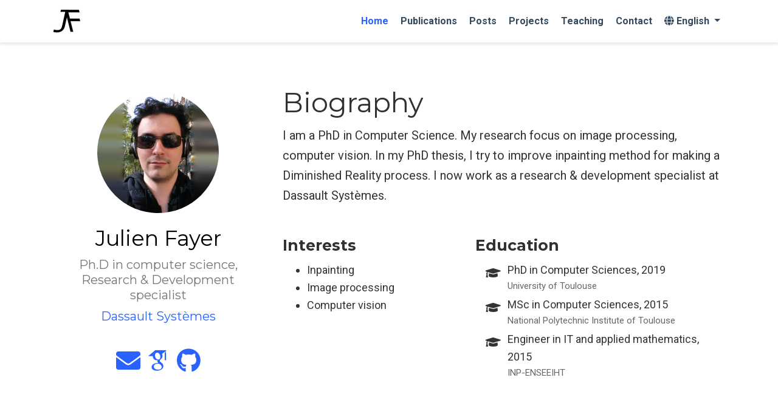

--- FILE ---
content_type: text/html
request_url: https://jfayer.eu/site/
body_size: 24794
content:

<!DOCTYPE html>
<html lang="en-us">
<head>

  <meta charset="utf-8">
  <meta name="viewport" content="width=device-width, initial-scale=1">
  <meta http-equiv="X-UA-Compatible" content="IE=edge">
  <meta name="generator" content="Source Themes Academic 3.0.0">
  <meta name="generator" content="Hugo 0.49.2" />
  <meta name="author" content="Julien Fayer">

  
  
  
  
    
  
  <meta name="description" content="Ph.D in computer science, Research &amp; Development specialist">

  
  <link rel="alternate" hreflang="fr" href="https://jfayer.eu/site/fr/">
  
  <link rel="alternate" hreflang="en-us" href="https://jfayer.eu/site/">

  


  

  

  

  
  
  
  <meta name="theme-color" content="#2962ff">
  

  
  
  
  
    
    <link rel="stylesheet" href="https://cdnjs.cloudflare.com/ajax/libs/twitter-bootstrap/4.1.3/css/bootstrap.min.css" integrity="sha256-eSi1q2PG6J7g7ib17yAaWMcrr5GrtohYChqibrV7PBE=" crossorigin="anonymous">
    <link rel="stylesheet" href="https://cdnjs.cloudflare.com/ajax/libs/academicons/1.8.6/css/academicons.min.css" integrity="sha256-uFVgMKfistnJAfoCUQigIl+JfUaP47GrRKjf6CTPVmw=" crossorigin="anonymous">
    <link rel="stylesheet" href="https://use.fontawesome.com/releases/v5.4.1/css/all.css" integrity="sha384-5sAR7xN1Nv6T6+dT2mhtzEpVJvfS3NScPQTrOxhwjIuvcA67KV2R5Jz6kr4abQsz" crossorigin="anonymous">
    <link rel="stylesheet" href="https://cdnjs.cloudflare.com/ajax/libs/fancybox/3.2.5/jquery.fancybox.min.css" integrity="sha256-ygkqlh3CYSUri3LhQxzdcm0n1EQvH2Y+U5S2idbLtxs=" crossorigin="anonymous">

    
    
    
      
    
    
      
      
        
          <link rel="stylesheet" href="https://cdnjs.cloudflare.com/ajax/libs/highlight.js/9.12.0/styles/github.min.css" crossorigin="anonymous">
        
      
    

    

    

  

  
  
  <link rel="stylesheet" href="//fonts.googleapis.com/css?family=Montserrat:400,700|Roboto:400,400italic,700|Roboto+Mono">
  

  <link rel="stylesheet" href="/site/styles.css">
  

  
  
  

  
  <link rel="alternate" href="https://jfayer.eu/site/index.xml" type="application/rss+xml" title="Julien Fayer&#39;s website">
  <link rel="feed" href="https://jfayer.eu/site/index.xml" type="application/rss+xml" title="Julien Fayer&#39;s website">
  

  <link rel="manifest" href="/site/site.webmanifest">
  <link rel="icon" type="image/png" href="/site/img/icon.png">
  <link rel="apple-touch-icon" type="image/png" href="/site/img/icon-192.png">

  <link rel="canonical" href="https://jfayer.eu/site/">

  <meta property="twitter:card" content="summary_large_image">
  
  <meta property="og:site_name" content="Julien Fayer&#39;s website">
  <meta property="og:url" content="https://jfayer.eu/site/">
  <meta property="og:title" content="Julien Fayer&#39;s website">
  <meta property="og:description" content="Ph.D in computer science, Research &amp; Development specialist">
  
  
    
  <meta property="og:image" content="https://jfayer.eu/site/img/icon-192.png">
  <meta property="og:locale" content="en-us">
  
  <meta property="og:updated_time" content="2016-04-20T00:00:00&#43;02:00">
  

  

  

  <title>Julien Fayer&#39;s website</title>

</head>
<body id="top" data-spy="scroll" data-target="#navbar-main" data-offset="71" >

<nav class="navbar navbar-light fixed-top navbar-expand-lg py-0" id="navbar-main">
  <div class="container">

    
      <a class="navbar-brand" href="/site/"><img src="/site/img/irit_logo.jpg" alt="Julien Fayer&#39;s website"></a>
      
      <button type="button" class="navbar-toggler" data-toggle="collapse"
              data-target="#navbar" aria-controls="navbar" aria-expanded="false" aria-label="Toggle navigation">
        <span><i class="fas fa-bars"></i></span>
      </button>
      

    
    <div class="collapse navbar-collapse" id="navbar">

      
      
      <ul class="navbar-nav ml-auto">
        

        

        
        
        
          
        

        <li class="nav-item">
          <a class="nav-link" href="/site/#about" data-target="#about">
            
            <span>Home</span>
            
          </a>
        </li>

        
        

        

        
        
        
          
        

        <li class="nav-item">
          <a class="nav-link" href="/site/#publications_selected" data-target="#publications_selected">
            
            <span>Publications</span>
            
          </a>
        </li>

        
        

        

        
        
        
          
        

        <li class="nav-item">
          <a class="nav-link" href="/site/#posts" data-target="#posts">
            
            <span>Posts</span>
            
          </a>
        </li>

        
        

        

        
        
        
          
        

        <li class="nav-item">
          <a class="nav-link" href="/site/#projects" data-target="#projects">
            
            <span>Projects</span>
            
          </a>
        </li>

        
        

        

        
        
        
          
        

        <li class="nav-item">
          <a class="nav-link" href="/site/#teaching" data-target="#teaching">
            
            <span>Teaching</span>
            
          </a>
        </li>

        
        

        

        
        
        
          
        

        <li class="nav-item">
          <a class="nav-link" href="/site/#contact" data-target="#contact">
            
            <span>Contact</span>
            
          </a>
        </li>

        
        

      

        

        
        <li class="nav-item dropdown">
          <a href="#" class="nav-link dropdown-toggle" data-toggle="dropdown" aria-haspopup="true">
            <i class="fas fa-globe" aria-hidden="true"></i>
            <span>English</span>
          </a>
          <ul class="dropdown-menu">
            
            <li class="dropdown-item my-0 py-0 mx-0 px-0">
              <a href="/site/fr/" data-target="/site/fr/">
                <span>Français</span>
              </a>
            </li>
            
          </ul>
        </li>
        
      </ul>

    </div>
  </div>
</nav>



<span id="homepage" style="display: none"></span>


  





  
  
  
  <section id="about" class="home-section">
    <div class="container">
      



<div class="row" itemprop="author" itemscope itemtype="http://schema.org/Person" itemref="person-email person-address">
  <div class="col-12 col-lg-4">
    <div id="profile">

      
      <img class="portrait" src="/site/img/portrait.jpg" itemprop="image" alt="Avatar">
      

      <div class="portrait-title">
        <h2 itemprop="name">Julien Fayer</h2>
        <h3 itemprop="jobTitle">Ph.D in computer science, Research &amp; Development specialist</h3>

        
        

       <!-- 
        <h3 itemprop="worksFor" itemscope itemtype="http://schema.org/Organization">
          <a href="http://www.irit.fr" target="_blank" itemprop="url" rel="noopener">
          <span itemprop="name">IRIT, University of Toulouse</span>
          </a>
        </h3>
        
        <h3 itemprop="worksFor" itemscope itemtype="http://schema.org/Organization">
          <a href="http://www.innersense.fr" target="_blank" itemprop="url" rel="noopener">
          <span itemprop="name">SAS InnerSense</span>
          </a>
	</h3>
       -->
        
        <h3 itemprop="worksFor" itemscope itemtype="http://schema.org/Organization">
          <a href="http://www.3ds.com" target="_blank" itemprop="url" rel="noopener">
          <span itemprop="name">Dassault Systèmes</span>
          </a>
	</h3>
      </div>

      <link itemprop="url" href="https://jfayer.eu/site/">

      <ul class="network-icon" aria-hidden="true">
        
        
        
        
          
        
        <li>
          <a itemprop="sameAs" href="mailto:julien.fayer[at]3ds.com" target="_blank" rel="noopener">
            <i class="fas fa-envelope big-icon"></i>
          </a>
        </li>
        
        
        
        
        <li>
          <a itemprop="sameAs" href="https://scholar.google.fr/citations?user=Dv_qfxoAAAAJ" target="_blank" rel="noopener">
            <i class="ai ai-google-scholar big-icon"></i>
          </a>
        </li>
        
        
        
        
          
        
        <li>
          <a itemprop="sameAs" href="//github.com/xfj106" target="_blank" rel="noopener">
            <i class="fab fa-github big-icon"></i>
          </a>
        </li>
        
      </ul>

    </div>
  </div>
  <div class="col-12 col-lg-8" itemprop="description">

    

<h1 id="biography">Biography</h1>

<p>I am a PhD in Computer Science. My research focus on image processing, computer vision. In my PhD thesis, I try to improve inpainting method for making a Diminished Reality process. I now work as a research &amp; development specialist at Dassault Systèmes.</p>


    <div class="row">

      
      <div class="col-md-5">
        <h3>Interests</h3>
        <ul class="ul-interests">
          
          <li>Inpainting</li>
          
          <li>Image processing</li>
          
          <li>Computer vision</li>
          
        </ul>
      </div>
      

      
      <div class="col-md-7">
        <h3>Education</h3>
        <ul class="ul-edu fa-ul">
          
          <li>
            <i class="fa-li fas fa-graduation-cap"></i>
            <div class="description">
              <p class="course">PhD in Computer Sciences, 2019</p>
              <p class="institution">University of Toulouse</p>
            </div>
          </li>
          
          <li>
            <i class="fa-li fas fa-graduation-cap"></i>
            <div class="description">
              <p class="course">MSc in Computer Sciences, 2015</p>
              <p class="institution">National Polytechnic Institute of Toulouse</p>
            </div>
          </li>
          
          <li>
            <i class="fa-li fas fa-graduation-cap"></i>
            <div class="description">
              <p class="course">Engineer in IT and applied mathematics, 2015</p>
              <p class="institution">INP-ENSEEIHT</p>
            </div>
          </li>
          
        </ul>
      </div>
      

    </div>
  </div>
</div>

    </div>
  </section>
  

  
  
  
  <section id="publications_selected" class="home-section">
    <div class="container">
      



<div class="row">
  <div class="col-12 col-lg-4 section-heading">
    <h1>Selected Publications</h1>
    
  </div>
  <div class="col-12 col-lg-8">
    

    
      
    

    
    
      
        <div class="pub-list-item card-simple" itemscope itemtype="http://schema.org/CreativeWork">

  
  
  
  
  <div>
    <a href="/site/publication/icpr2018/">
      <img src="/site/publication/icpr2018/featured_hu6104036d4814efe85626d967717fdb27_941628_918x517_fill_q90_box_center.jpg" class="article-banner" itemprop="image" alt="">
    </a>
  </div>
  

  <h3 class="article-title" itemprop="name">
    <a href="/site/publication/icpr2018/" itemprop="url">Radiometric Confidence Criterion for Patch-Based Inpainting</a>
  </h3>

  <div class="pub-abstract" itemprop="text">
    
    Diminished Reality (DR) consists in virtually removing objects from a captured scene, thus requiring a coherent filling of the areas originally hidden behind these objects. Indoor DR applications often exploit the planar geometry of the scene to apply an inpainting process on a perspectively undistorted view of the plane. In this paper we propose to integrate a novel, physic-based criterion into classical state-of-the-art inpainting algorithms in order to take into account the variations in image resolution of the undistorted view. The proposed inpainting process selects the patches and avoids the propagation of low-resolution data, ie patches corresponding to parts of the plane that are far from the camera or seen under an very skew angle. We illustrate the improvements of DR results on synthetic and real images.
    
  </div>

  <div class="pub-authors" itemprop="author">
    
    Julien Fayer, Simone Gasparini, Geraldine Morin, Maxime Daisy, Benjamin Coudrin
    
  </div>

  <div class="pub-publication">
    
    In ICPR,
    
    2018
  </div>

  <div class="pub-links">
    





<a class="btn btn-outline-primary my-1 mr-1 btn-sm" href="https://hal.archives-ouvertes.fr/hal-01895288" target="_blank" rel="noopener">
  Preprint
</a>




  



  














<a class="btn btn-outline-primary my-1 mr-1 btn-sm" href="/site/pdf/icpr2018_poster.pdf" target="_blank" rel="noopener">
  Poster
</a>







  </div>

</div>

      
    

  </div>
</div>

    </div>
  </section>
  

  
  
  
  <section id="publications" class="home-section">
    <div class="container">
      




<div class="row">
  <div class="col-12 col-lg-4 section-heading">
    <h1>Recent Publications</h1>
    
    
  </div>
  <div class="col-12 col-lg-8">
    

    
      
    

    

    
    
      
        <div class="media stream-item" itemscope itemtype="http://schema.org/Event">
  <div class="media-body">

    <h3 class="article-title mb-0 mt-0" itemprop="name">
      <a href="/site/publication/icpr2018/" itemprop="url">Radiometric Confidence Criterion for Patch-Based Inpainting</a>
    </h3>

    
    
      
    
    
    <div class="article-style" itemprop="articleBody">
      Diminished Reality (DR) consists in virtually removing objects from a captured scene, thus requiring a coherent filling of the areas …
    </div>
    

    <div class="stream-meta article-metadata">
      <div itemprop="author">
        Julien Fayer, Simone Gasparini, Geraldine Morin, Maxime Daisy, Benjamin Coudrin</div>
    </div>

    <div class="talk-links">
      





<a class="btn btn-outline-primary my-1 mr-1 btn-sm" href="https://hal.archives-ouvertes.fr/hal-01895288" target="_blank" rel="noopener">
  Preprint
</a>




  



  














<a class="btn btn-outline-primary my-1 mr-1 btn-sm" href="/site/pdf/icpr2018_poster.pdf" target="_blank" rel="noopener">
  Poster
</a>







    </div>

  </div>
  <div class="ml-3">
    
    
    
    <a href="/site/publication/icpr2018/">
      <img src="/site/publication/icpr2018/featured_hu6104036d4814efe85626d967717fdb27_941628_150x0_resize_q75_box.jpg" itemprop="image">
    </a>
    
  </div>
</div>

      
    
      
        <div class="media stream-item" itemscope itemtype="http://schema.org/Event">
  <div class="media-body">

    <h3 class="article-title mb-0 mt-0" itemprop="name">
      <a href="/site/publication/smi2018/" itemprop="url">Texturing and inpainting a complete tubular 3D object reconstructed from partial views</a>
    </h3>

    
    
      
    
    
    <div class="article-style" itemprop="articleBody">
      We present a novel approach to texture 3D tubular objects reconstructed from partial views. Starting from few images of the object, we …
    </div>
    

    <div class="stream-meta article-metadata">
      <div itemprop="author">
        Julien Fayer, Bastien Durix, Simone Gasparini, Geraldine Morin</div>
    </div>

    <div class="talk-links">
      





<a class="btn btn-outline-primary my-1 mr-1 btn-sm" href="https://hal.archives-ouvertes.fr/hal-01804180" target="_blank" rel="noopener">
  Preprint
</a>




  



  
    
  


<a class="btn btn-outline-primary my-1 mr-1 btn-sm" href="https://www.sciencedirect.com/science/article/pii/S0097849318300773" target="_blank" rel="noopener">
  PDF
</a>














<a class="btn btn-outline-primary my-1 mr-1 btn-sm" href="/site/pdf/smi2018_slides.pdf" target="_blank" rel="noopener">
  Slides
</a>






    </div>

  </div>
  <div class="ml-3">
    
    
    
    <a href="/site/publication/smi2018/">
      <img src="/site/publication/smi2018/featured_hu207945ed191a55fc7d07f9a7cb63036b_896169_150x0_resize_q75_box.jpg" itemprop="image">
    </a>
    
  </div>
</div>

      
    
      
        <div class="media stream-item" itemscope itemtype="http://schema.org/Event">
  <div class="media-body">

    <h3 class="article-title mb-0 mt-0" itemprop="name">
      <a href="/site/publication/orasis2017/" itemprop="url">Critère de Confiance Géométrique pour l&#39;Inpainting basé Patch</a>
    </h3>

    
    
      
    
    
    <div class="article-style" itemprop="articleBody">
      We propose an inpainting method able to take into account a variation in the resolution of the image. In the context of diminished …
    </div>
    

    <div class="stream-meta article-metadata">
      <div itemprop="author">
        Julien Fayer, Simone Gasparini, Geraldine Morin, Maxime Daisy</div>
    </div>

    <div class="talk-links">
      





<a class="btn btn-outline-primary my-1 mr-1 btn-sm" href="https://hal.archives-ouvertes.fr/hal-01866695" target="_blank" rel="noopener">
  Preprint
</a>




  



  
    
  


<a class="btn btn-outline-primary my-1 mr-1 btn-sm" href="http://oatao.univ-toulouse.fr/19266/1/fayer_19266.pdf" target="_blank" rel="noopener">
  PDF
</a>















    </div>

  </div>
  <div class="ml-3">
    
    
  </div>
</div>

      
    
      
        <div class="media stream-item" itemscope itemtype="http://schema.org/Event">
  <div class="media-body">

    <h3 class="article-title mb-0 mt-0" itemprop="name">
      <a href="/site/publication/jfig2016/" itemprop="url">Réalité diminuée : &#34;couper/coller&#34; interactif pour l&#39;aménagement d&#39;intérieur</a>
    </h3>

    
    
      
    
    
    <div class="article-style" itemprop="articleBody">
      The upcoming RGB-D sensors like Kinect allowed to develop new concepts in order to understand and interpret an indoor scene. We propose …
    </div>
    

    <div class="stream-meta article-metadata">
      <div itemprop="author">
        Julien Fayer, Simone Gasparini, Geraldine Morin, Benjamin Coudrin</div>
    </div>

    <div class="talk-links">
      






  



  
    
  


<a class="btn btn-outline-primary my-1 mr-1 btn-sm" href="/site/pdf/jfig2016.pdf" target="_blank" rel="noopener">
  PDF
</a>















    </div>

  </div>
  <div class="ml-3">
    
    
    
    <a href="/site/publication/jfig2016/">
      <img src="/site/publication/jfig2016/featured_hu99a0e175ebde689c68bceff720076dac_602965_150x0_resize_q75_box.jpg" itemprop="image">
    </a>
    
  </div>
</div>

      
    

  </div>
</div>

    </div>
  </section>
  

  
  
  
  <section id="talks" class="home-section">
    <div class="container">
      




<div class="row">
  <div class="col-12 col-lg-4 section-heading">
    <h1>Recent &amp; Upcoming Talks</h1>
    
    
  </div>
  <div class="col-12 col-lg-8">
    

    

    
    

    
  </div>
</div>

    </div>
  </section>
  

  
  
  
  <section id="posts" class="home-section">
    <div class="container">
      




<div class="row">
  <div class="col-12 col-lg-4 section-heading">

    <h1>Recent Posts</h1>
    
    

  </div>
  <div class="col-12 col-lg-8">

    

    
      

      
      
    

  </div>
</div>

    </div>
  </section>
  

  
  
  
  <section id="projects" class="home-section">
    <div class="container">
      



<div class="row">
  <div class="col-12 col-lg-4 section-heading">
    <h1>Projects</h1>
    
  </div>
  <div class="col-12 col-lg-8">
    

    

    

    <div class="row isotope projects-container js-layout-masonry">

      
        
        
        
        
        
      <div class="col-12 col-md-6 col-lg-4 project-item isotope-item ">
        <div class="card">
          
          <div class="card-text">
            <h4><a href="/site/project/realism/" >REALISM</a></h4>
            <div class="card-desription">
              <p>Occitanie region project about indoor arrangement with Augmented Reality</p>
            </div>
          </div>
        </div>
      </div>
      

    </div>

    

  </div>
</div>

    </div>
  </section>
  

  
  
  
  <section id="teaching" class="home-section">
    <div class="container">
      


<div class="row">
  
  <div class="col-12 col-lg-4 section-heading">
    <h1>Teaching</h1>
    
  </div>
  <div class="col-12 col-lg-8">
    <ul>
<li>Android Programming</li>
<li>Audio-Visual Processing</li>
</ul>

  </div>
  
</div>

    </div>
  </section>
  

  
  
  
  <section id="tags" class="home-section">
    <div class="container">
      


<div class="row">
  <div class="col-12 col-lg-4 section-heading">
    <h1>Tags</h1>
    
  </div>
  <div class="col-12 col-lg-8">
    

    

  </div>
</div>

    </div>
  </section>
  

  
  
  
  <section id="contact" class="home-section">
    <div class="container">
      




<div class="row">
  <div class="col-12 col-lg-4 section-heading">
    <h1>Contact</h1>
    
  </div>
  <div class="col-12 col-lg-8">
    

    

    <ul class="fa-ul" itemscope>

      
      <li>
        <i class="fa-li fas fa-envelope fa-2x" aria-hidden="true"></i>
        <span id="person-email" itemprop="email"><a href="mailto:julien.fayer[at]3ds.com">julien.fayer[at]3ds.com</a></span>
      </li>
      

      

      
      <li>
        <i class="fa-li fab fa-keybase fa-2x" aria-hidden="true"></i>
        <span>
          <a href="https://keybase.io/xfj" target="_blank" rel="noopener">@xfj</a> on Keybase.
        </span>
      </li>
      

      

      

      

      
      <li>
        <i class="fa-li fas fa-map-marker fa-2x" aria-hidden="true"></i>
        <span id="person-address" itemprop="address">INP-ENSEEIHT, 2 rue Charles Camichel, 31400 Toulouse, France</span>
      </li>
      

      

    </ul>

    

  </div>
</div>

    </div>
  </section>
  



<div class="container">
  <footer class="site-footer">
  

  <p class="powered-by">
    &copy; 2018 &middot; 

    Powered by the
    <a href="https://sourcethemes.com/academic/" target="_blank" rel="noopener">Academic theme</a> for
    <a href="https://gohugo.io" target="_blank" rel="noopener">Hugo</a>.

    
    <span class="float-right" aria-hidden="true">
      <a href="#" id="back_to_top">
        <span class="button_icon">
          <i class="fas fa-chevron-up fa-2x"></i>
        </span>
      </a>
    </span>
    
  </p>
</footer>

</div>


<div id="modal" class="modal fade" role="dialog">
  <div class="modal-dialog">
    <div class="modal-content">
      <div class="modal-header">
        <h5 class="modal-title">Cite</h5>
        <button type="button" class="close" data-dismiss="modal" aria-label="Close">
          <span aria-hidden="true">&times;</span>
        </button>
      </div>
      <div class="modal-body">
        <pre><code class="tex hljs"></code></pre>
      </div>
      <div class="modal-footer">
        <a class="btn btn-outline-primary my-1 js-copy-cite" href="#" target="_blank">
          <i class="fas fa-copy"></i> Copy
        </a>
        <a class="btn btn-outline-primary my-1 js-download-cite" href="#" target="_blank">
          <i class="fas fa-download"></i> Download
        </a>
        <div id="modal-error"></div>
      </div>
    </div>
  </div>
</div>

    

    
    

    
    
    
      <script src="https://cdnjs.cloudflare.com/ajax/libs/jquery/3.3.1/jquery.min.js" integrity="sha512-+NqPlbbtM1QqiK8ZAo4Yrj2c4lNQoGv8P79DPtKzj++l5jnN39rHA/xsqn8zE9l0uSoxaCdrOgFs6yjyfbBxSg==" crossorigin="anonymous"></script>
      <script src="https://cdnjs.cloudflare.com/ajax/libs/jquery.imagesloaded/4.1.3/imagesloaded.pkgd.min.js" integrity="sha512-umsR78NN0D23AzgoZ11K7raBD+R6hqKojyBZs1w8WvYlsI+QuKRGBx3LFCwhatzBunCjDuJpDHwxD13sLMbpRA==" crossorigin="anonymous"></script>
      <script src="https://cdnjs.cloudflare.com/ajax/libs/twitter-bootstrap/4.1.3/js/bootstrap.min.js" integrity="sha256-VsEqElsCHSGmnmHXGQzvoWjWwoznFSZc6hs7ARLRacQ=" crossorigin="anonymous"></script>
      <script src="https://cdnjs.cloudflare.com/ajax/libs/jquery.isotope/3.0.4/isotope.pkgd.min.js" integrity="sha512-VDBOIlDbuC4VWxGJNmuFRQ0Li0SKkDpmGyuhAG5LTDLd/dJ/S0WMVxriR2Y+CyPL5gzjpN4f/6iqWVBJlht0tQ==" crossorigin="anonymous"></script>
      <script src="https://cdnjs.cloudflare.com/ajax/libs/fancybox/3.2.5/jquery.fancybox.min.js" integrity="sha256-X5PoE3KU5l+JcX+w09p/wHl9AzK333C4hJ2I9S5mD4M=" crossorigin="anonymous"></script>

      
        
        <script src="https://cdnjs.cloudflare.com/ajax/libs/highlight.js/9.12.0/highlight.min.js" integrity="sha256-/BfiIkHlHoVihZdc6TFuj7MmJ0TWcWsMXkeDFwhi0zw=" crossorigin="anonymous"></script>
        
      

      
      
    

    <script src="/site/js/hugo-academic.js"></script>
    

    
    

    
    
    

    
    
    <script>hljs.initHighlightingOnLoad();</script>
    

    
    
    <script>
      const search_index_filename = "/site/index.json";
      const i18n = {
        'placeholder': "Search...",
        'results': "Search Results",
        'no_results': "No results found"
      };
      const content_type = {
        'post': "Posts",
        'project': "Projects",
        'publication' : "Publications",
        'talk' : "Talks"
        };
    </script>
    

    
    

    

    
    

    
    

  </body>
</html>


